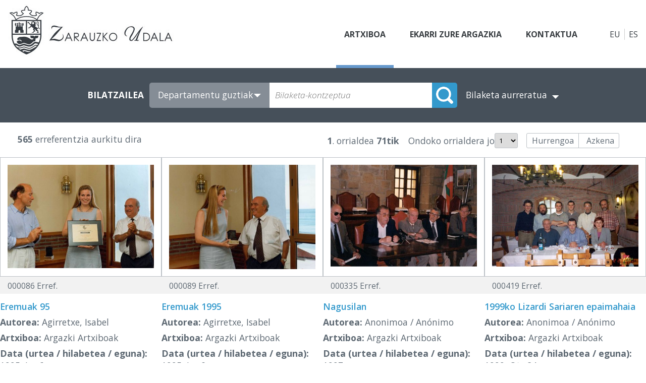

--- FILE ---
content_type: text/html; charset=utf-8
request_url: http://www.zarauzkoartxiboa.org/ArchivoFotografico.aspx?lng=eu&i=1&avan=1&ck=Barnealdekoa
body_size: 20631
content:
<!DOCTYPE html>
<html>
    <head><title>
	Kultur Arte-Ondarearen Artxiboak - Zarauzko Udaleko Kultura Departamentua
</title><link href="style.css" rel="stylesheet" type="text/css" /><meta name="keywords" content="Kultur Arte-Ondarearen Artxiboak,Zarauzko Udaleko Kultura Departamentua"/><meta name="Description" content="Kultur Arte-Ondarearen Artxiboak"></head>
    <body>
        <div class="container">
            <header>
                
<a class="logo" href="/"><img src="images/zarauzkoartxiboa.jpg" id="CtrMenuPrincipal1_logo" /></a>
<nav class="menu">
    <a id="CtrMenuPrincipal1_lnkArchivo" class="archivoFotografico">Artxiboa</a>
    <a id="CtrMenuPrincipal1_lnkParticipacion" class="participacion" href="Participacion.aspx?lng=eu">Ekarri zure argazkia</a>
    <a id="CtrMenuPrincipal1_lnkContacto" href="Contacto.aspx?lng=eu">Kontaktua</a>
</nav>
<div class="idiomas">
    <a id="CtrMenuPrincipal1_lnkEuskera" class="euskera">EU</a>
    <a id="CtrMenuPrincipal1_lnkCastellano" class="castellano" href="/ArchivoFotografico.aspx?lng=es">ES</a>
</div>
            </header>
            <section>
                <article>
                    <form name="form1" method="post" action="ArchivoFotografico.aspx?lng=eu&amp;i=1&amp;avan=1&amp;ck=Barnealdekoa" id="form1">
<div>
<input type="hidden" name="__VIEWSTATE" id="__VIEWSTATE" value="/wEPDwULLTIxMTMyOTYwNTZkZFhzzER8tg/GktK1XnHaHGd1CRRE" />
</div>

<div>

	<input type="hidden" name="__VIEWSTATEGENERATOR" id="__VIEWSTATEGENERATOR" value="6B8D732C" />
	<input type="hidden" name="__EVENTVALIDATION" id="__EVENTVALIDATION" value="/[base64]/AkC8+WM2Q4C7OWM2Q4C7eWM2Q4C7uWM2Q4Cx6rx8QQCisDaPwLP/KPrDwLO/KPrDwLN/KPrDwLM/KPrDwLL/KPrDwLK/KPrDwLJ/KPrDwLY/KPrDwLX/KPrDwLP/OPoDwLP/O/oDwLP/OvoDwLP/NfoDwLP/NPoDwLP/N/oDwLP/NvoDwLP/MfoDwLP/IPrDwLP/I/rDwLO/OPoDwLO/O/oDwLO/OvoDwLO/NfoDwLO/NPoDwLO/N/oDwLO/NvoDwLO/MfoDwLO/IPrDwLO/I/rDwLN/OPoDwLN/O/oDwLN/OvoDwLN/NfoDwLN/NPoDwLN/N/oDwLN/NvoDwLN/MfoDwLN/IPrDwLN/I/rDwLM/OPoDwLM/O/oDwLM/OvoDwLM/NfoDwLM/NPoDwLM/N/oDwLM/NvoDwLM/MfoDwLM/IPrDwLM/I/rDwLL/OPoDwLL/O/oDwLL/OvoDwLL/NfoDwLL/NPoDwLL/N/oDwLL/NvoDwLL/MfoDwLL/IPrDwLL/I/rDwLK/OPoDwLK/O/oDwLK/OvoDwLK/NfoDwLK/NPoDwLK/N/oDwLK/NvoDwLK/MfoDwLK/IPrDwLK/I/rDwLJ/OPoDwLJ/O/oDwKIx9aTCwKJx9aTCwKKx9aTCwKLx9aTCwKMx9aTCwKNx9aTCwKOx9aTCwKfx9aTCwKQx9aTCwKIx5aQCwKIx5qQCwKIx56QCwKIx6KQCwKIx6aQCwKIx6qQCwKIx66QCwKIx7KQCwKIx/aTCwKIx/qTCwKJx5aQCwKJx5qQCwKJx56QCwKJx6KQCwKJx6aQCwKJx6qQCwKJx66QCwKJx7KQCwKJx/aTCwKJx/qTCwKKx5aQCwKKx5qQCwKKx56QCwKKx6KQCwKKx6aQCwKKx6qQCwKKx66QCwKKx7KQCwKKx/aTCwKKx/qTCwKLx5aQCwKLx5qQCwKLx56QCwKLx6KQCwKLx6aQCwKLx6qQCwKLx66QCwKLx7KQCwKLx/aTCwKLx/qTCwKMx5aQCwKMx5qQCwKMx56QCwKMx6KQCwKMx6aQCwKMx6qQCwKMx66QCwKMx7KQCwKMx/aTCwKMx/qTCwKNx5aQCwKNx5qQCwKNx56QCwKNx6KQCwKNx6aQCwKNx6qQCwKNx66QCwKNx7KQCwKNx/aTCwKNx/qTCwKOx5aQCwKOx5qQCwfLN0o/ckGB0YVN6g7Yg9qrlIy7" />
</div>
                        <div class="buscador-sencillo">
                            <div class="buscador">
                                <input name="Buscador$hidNumRegistro" type="hidden" id="Buscador_hidNumRegistro" />   
<input name="Buscador$hidAutor" type="hidden" id="Buscador_hidAutor" />   
<input name="Buscador$hidAno" type="hidden" id="Buscador_hidAno" />   
<input name="Buscador$hidMes" type="hidden" id="Buscador_hidMes" />   
<input name="Buscador$hidDia" type="hidden" id="Buscador_hidDia" />   
<input name="Buscador$hidMateria" type="hidden" id="Buscador_hidMateria" />   
<input name="Buscador$hidArea" type="hidden" id="Buscador_hidArea" />   
<input name="Buscador$hidTerritorio" type="hidden" id="Buscador_hidTerritorio" />   
<input name="Buscador$hidLocalidad" type="hidden" id="Buscador_hidLocalidad" />   
<input name="Buscador$hidBarrio" type="hidden" id="Buscador_hidBarrio" />   
<input name="Buscador$hidOrdenacion" type="hidden" id="Buscador_hidOrdenacion" />   
<input name="Buscador$hidTitulo" type="hidden" id="Buscador_hidTitulo" />   
<input name="Buscador$hidDescripcion" type="hidden" id="Buscador_hidDescripcion" /> 
<input name="Buscador$hidTecnica" type="hidden" id="Buscador_hidTecnica" /> 
<input name="Buscador$hidTipo" type="hidden" id="Buscador_hidTipo" /> 
<input name="Buscador$hidOrigen" type="hidden" id="Buscador_hidOrigen" /> 
<input name="Buscador$hidUbicacion" type="hidden" id="Buscador_hidUbicacion" /> 
<input name="Buscador$hidConseguidoEl" type="hidden" id="Buscador_hidConseguidoEl" />   
<input name="Buscador$hidKeyWords" type="hidden" id="Buscador_hidKeyWords" value="Barnealdekoa" />   
<input name="Buscador$hidArchivo" type="hidden" id="Buscador_hidArchivo" /> 
<input name="Buscador$hidPublicacion" type="hidden" id="Buscador_hidPublicacion" />
<input name="Buscador$hidIdioma" type="hidden" id="Buscador_hidIdioma" />
<input name="Buscador$hidCampo" type="hidden" id="Buscador_hidCampo" />
<input name="Buscador$hidMicrotesauro" type="hidden" id="Buscador_hidMicrotesauro" />
<input name="Buscador$hidDescriptores" type="hidden" id="Buscador_hidDescriptores" />  
<input name="Buscador$hidIdentificadores" type="hidden" id="Buscador_hidIdentificadores" />  
<input name="Buscador$hidToponimos" type="hidden" id="Buscador_hidToponimos" />  
<input name="Buscador$hidFuente" type="hidden" id="Buscador_hidFuente" />   
<!-- Buscador -->
<div id="Buscador_ctrBuscador" class="buscador">
    <span id="Buscador_lblBuscador">BILATZAILEA</span>
    <div class="buscador-c">
        <select name="Buscador$lstArchivo" id="Buscador_lstArchivo">
	<option value="0">Departamentu guztiak</option>
	<option value="1">Argazki Artxiboak</option>
	<option value="2">Artxibo Artistikoak</option>
	<option value="3">Prentsa historikoa</option>

</select>
        <input name="Buscador$txtCadena" type="text" id="Buscador_txtCadena" class="caja" placeholder="Bilaketa-kontzeptua" />
        <input type="submit" name="Buscador$btoBuscar" value="" id="Buscador_btoBuscar" class="boton" />
    </div>
    <span id="Buscador_lblArchivo" style="display: none" for="Buscador_lstArchivo">ARTXIBOA:</span>
    <a id="Buscador_lnkBusAvanzada" href="ArchivoFotografico.aspx?lng=eu&amp;b=1&amp;x=">Bilaketa aurreratua</a>
</div>
<!-- Buscador Avanzado -->





                            </div>
                        </div>
                        <div class="contenido">
                            

<div class="centro archivo">
     
    
<div class="paginacion">
    
    <span id="Listado_PaginacionSup_Resultados" class="resultados"><strong>565</strong> erreferentzia aurkitu dira</span>
    <div class="desplazamiento">
        <span id="Listado_PaginacionSup_Paginacion" class="pagina"><strong>1</strong>. orrialdea  <strong>71tik</strong></span>
        <span id="Listado_PaginacionSup_IrA" class="irA">Ondoko orrialdera jo</span><select name="Listado$PaginacionSup$lstPagina" id="Listado_PaginacionSup_lstPagina" class="lista" onChange="document.location='ArchivoFotografico.aspx?lng=eu&amp;i=' + (((this.value -1) * 8) + 1) + '&amp;ck=Barnealdekoa';">
	<option selected="selected" value="1">1</option>
	<option value="2">2</option>
	<option value="3">3</option>
	<option value="4">4</option>
	<option value="5">5</option>
	<option value="6">6</option>
	<option value="7">7</option>
	<option value="8">8</option>
	<option value="9">9</option>
	<option value="10">10</option>
	<option value="11">11</option>
	<option value="12">12</option>
	<option value="13">13</option>
	<option value="14">14</option>
	<option value="15">15</option>
	<option value="16">16</option>
	<option value="17">17</option>
	<option value="18">18</option>
	<option value="19">19</option>
	<option value="20">20</option>
	<option value="21">21</option>
	<option value="22">22</option>
	<option value="23">23</option>
	<option value="24">24</option>
	<option value="25">25</option>
	<option value="26">26</option>
	<option value="27">27</option>
	<option value="28">28</option>
	<option value="29">29</option>
	<option value="30">30</option>
	<option value="31">31</option>
	<option value="32">32</option>
	<option value="33">33</option>
	<option value="34">34</option>
	<option value="35">35</option>
	<option value="36">36</option>
	<option value="37">37</option>
	<option value="38">38</option>
	<option value="39">39</option>
	<option value="40">40</option>
	<option value="41">41</option>
	<option value="42">42</option>
	<option value="43">43</option>
	<option value="44">44</option>
	<option value="45">45</option>
	<option value="46">46</option>
	<option value="47">47</option>
	<option value="48">48</option>
	<option value="49">49</option>
	<option value="50">50</option>
	<option value="51">51</option>
	<option value="52">52</option>
	<option value="53">53</option>
	<option value="54">54</option>
	<option value="55">55</option>
	<option value="56">56</option>
	<option value="57">57</option>
	<option value="58">58</option>
	<option value="59">59</option>
	<option value="60">60</option>
	<option value="61">61</option>
	<option value="62">62</option>
	<option value="63">63</option>
	<option value="64">64</option>
	<option value="65">65</option>
	<option value="66">66</option>
	<option value="67">67</option>
	<option value="68">68</option>
	<option value="69">69</option>
	<option value="70">70</option>
	<option value="71">71</option>

</select>
        <span class="enrutadores-c">
        
        
        <a id="Listado_PaginacionSup_lnkSiguiente" class="siguiente" href="ArchivoFotografico.aspx?lng=eu&amp;i=9&amp;ck=Barnealdekoa">Hurrengoa</a>
        <a id="Listado_PaginacionSup_lnkUltimo" class="ultimo" href="ArchivoFotografico.aspx?lng=eu&amp;i=565&amp;ck=Barnealdekoa">Azkena</a>
        </div>
    </div>
</div> 

    <div id="Listado_pnlResultados" class="listado">
	<div style="clear:both;overflow:hidden;"><DIV class="foto"><table cellspacing="0" cellpadding="0"><tr><td class="imagen"><div class="imagen-i"><a href="DetalleFoto.aspx?lng=eu&i=1&ck=Barnealdekoa"><img src="/Fotos/000001-000100/000086.jpg" alt="Eremuak 95"></a></div></td></tr><tr class="f-info"><td class="referencia"><span>000086 Erref.</span></tr></table><div class="datos"><div class="titulo">Eremuak 95</div><div class="autor"><strong>Autorea:</strong> Agirretxe, Isabel</div><div class="archivo"><strong>Artxiboa:</strong> Argazki Artxiboak</div><div class="fecha"><strong>Data (urtea / hilabetea / eguna):</strong> 1995, Ira 6</div></div></DIV><DIV class="foto"><table cellspacing="0" cellpadding="0"><tr><td class="imagen"><div class="imagen-i"><a href="DetalleFoto.aspx?lng=eu&i=2&ck=Barnealdekoa"><img src="/Fotos/000001-000100/000089.jpg" alt="Eremuak 1995"></a></div></td></tr><tr class="f-info"><td class="referencia"><span>000089 Erref.</span></tr></table><div class="datos"><div class="titulo">Eremuak 1995</div><div class="autor"><strong>Autorea:</strong> Agirretxe, Isabel</div><div class="archivo"><strong>Artxiboa:</strong> Argazki Artxiboak</div><div class="fecha"><strong>Data (urtea / hilabetea / eguna):</strong> 1995, Ira 6</div></div></DIV><DIV class="foto"><table cellspacing="0" cellpadding="0"><tr><td class="imagen"><div class="imagen-i"><a href="DetalleFoto.aspx?lng=eu&i=3&ck=Barnealdekoa"><img src="/Fotos/000301-000400/000335.jpg" alt="Nagusilan"></a></div></td></tr><tr class="f-info"><td class="referencia"><span>000335 Erref.</span></tr></table><div class="datos"><div class="titulo">Nagusilan</div><div class="autor"><strong>Autorea:</strong> Anonimoa / Anónimo</div><div class="archivo"><strong>Artxiboa:</strong> Argazki Artxiboak</div><div class="fecha"><strong>Data (urtea / hilabetea / eguna):</strong> 1997</div></div></DIV><DIV class="foto"><table cellspacing="0" cellpadding="0"><tr><td class="imagen"><div class="imagen-i"><a href="DetalleFoto.aspx?lng=eu&i=4&ck=Barnealdekoa"><img src="/Fotos/000401-000500/000419.jpg" alt="1999ko Lizardi Sariaren epaimahaia"></a></div></td></tr><tr class="f-info"><td class="referencia"><span>000419 Erref.</span></tr></table><div class="datos"><div class="titulo">1999ko Lizardi Sariaren epaimahaia</div><div class="autor"><strong>Autorea:</strong> Anonimoa / Anónimo</div><div class="archivo"><strong>Artxiboa:</strong> Argazki Artxiboak</div><div class="fecha"><strong>Data (urtea / hilabetea / eguna):</strong> 1999, Ots 24</div></div></DIV></div><div style="clear:both;overflow:hidden;"><DIV class="foto"><table cellspacing="0" cellpadding="0"><tr><td class="imagen"><div class="imagen-i"><a href="DetalleFoto.aspx?lng=eu&i=5&ck=Barnealdekoa"><img src="/Fotos/000501-000600/000515.jpg" alt="Urtetako inaugurazioak"></a></div></td></tr><tr class="f-info"><td class="referencia"><span>000515 Erref.</span></tr></table><div class="datos"><div class="titulo">Urtetako inaugurazioak</div><div class="autor"><strong>Autorea:</strong> Xanti</div><div class="archivo"><strong>Artxiboa:</strong> Argazki Artxiboak</div><div class="fecha"><strong>Data (urtea / hilabetea / eguna):</strong> 1997, Mar 1</div></div></DIV><DIV class="foto"><table cellspacing="0" cellpadding="0"><tr><td class="imagen"><div class="imagen-i"><a href="DetalleFoto.aspx?lng=eu&i=6&ck=Barnealdekoa"><img src="/Fotos/000501-000600/000528.jpg" alt="Urtetako inaugurazioak"></a></div></td></tr><tr class="f-info"><td class="referencia"><span>000528 Erref.</span></tr></table><div class="datos"><div class="titulo">Urtetako inaugurazioak</div><div class="autor"><strong>Autorea:</strong> Xanti</div><div class="archivo"><strong>Artxiboa:</strong> Argazki Artxiboak</div><div class="fecha"><strong>Data (urtea / hilabetea / eguna):</strong> 1997, Mar 1</div></div></DIV><DIV class="foto"><table cellspacing="0" cellpadding="0"><tr><td class="imagen"><div class="imagen-i"><a href="DetalleFoto.aspx?lng=eu&i=7&ck=Barnealdekoa"><img src="/Fotos/000501-000600/000529.jpg" alt="Urtetako inaugurazioak"></a></div></td></tr><tr class="f-info"><td class="referencia"><span>000529 Erref.</span></tr></table><div class="datos"><div class="titulo">Urtetako inaugurazioak</div><div class="autor"><strong>Autorea:</strong> Xanti</div><div class="archivo"><strong>Artxiboa:</strong> Argazki Artxiboak</div><div class="fecha"><strong>Data (urtea / hilabetea / eguna):</strong> 1997, Mar 1</div></div></DIV><DIV class="foto"><table cellspacing="0" cellpadding="0"><tr><td class="imagen"><div class="imagen-i"><a href="DetalleFoto.aspx?lng=eu&i=8&ck=Barnealdekoa"><img src="/Fotos/000801-000900/000827.jpg" alt="Gabonetako oroigarria"></a></div></td></tr><tr class="f-info"><td class="referencia"><span>000827 Erref.</span></tr></table><div class="datos"><div class="titulo">Gabonetako oroigarria</div><div class="autor"><strong>Autorea:</strong> William</div><div class="archivo"><strong>Artxiboa:</strong> Argazki Artxiboak</div><div class="fecha"><strong>Data (urtea / hilabetea / eguna):</strong> 1929</div></div></DIV></div>
</div>
    <div class="inf">
<div class="paginacion">
    
    <span id="Listado_PaginacionInf_Resultados" class="resultados"><strong>565</strong> erreferentzia aurkitu dira</span>
    <div class="desplazamiento">
        <span id="Listado_PaginacionInf_Paginacion" class="pagina"><strong>1</strong>. orrialdea  <strong>71tik</strong></span>
        <span id="Listado_PaginacionInf_IrA" class="irA">Ondoko orrialdera jo</span><select name="Listado$PaginacionInf$lstPagina" id="Listado_PaginacionInf_lstPagina" class="lista" onChange="document.location='ArchivoFotografico.aspx?lng=eu&amp;i=' + (((this.value -1) * 8) + 1) + '&amp;ck=Barnealdekoa';">
	<option selected="selected" value="1">1</option>
	<option value="2">2</option>
	<option value="3">3</option>
	<option value="4">4</option>
	<option value="5">5</option>
	<option value="6">6</option>
	<option value="7">7</option>
	<option value="8">8</option>
	<option value="9">9</option>
	<option value="10">10</option>
	<option value="11">11</option>
	<option value="12">12</option>
	<option value="13">13</option>
	<option value="14">14</option>
	<option value="15">15</option>
	<option value="16">16</option>
	<option value="17">17</option>
	<option value="18">18</option>
	<option value="19">19</option>
	<option value="20">20</option>
	<option value="21">21</option>
	<option value="22">22</option>
	<option value="23">23</option>
	<option value="24">24</option>
	<option value="25">25</option>
	<option value="26">26</option>
	<option value="27">27</option>
	<option value="28">28</option>
	<option value="29">29</option>
	<option value="30">30</option>
	<option value="31">31</option>
	<option value="32">32</option>
	<option value="33">33</option>
	<option value="34">34</option>
	<option value="35">35</option>
	<option value="36">36</option>
	<option value="37">37</option>
	<option value="38">38</option>
	<option value="39">39</option>
	<option value="40">40</option>
	<option value="41">41</option>
	<option value="42">42</option>
	<option value="43">43</option>
	<option value="44">44</option>
	<option value="45">45</option>
	<option value="46">46</option>
	<option value="47">47</option>
	<option value="48">48</option>
	<option value="49">49</option>
	<option value="50">50</option>
	<option value="51">51</option>
	<option value="52">52</option>
	<option value="53">53</option>
	<option value="54">54</option>
	<option value="55">55</option>
	<option value="56">56</option>
	<option value="57">57</option>
	<option value="58">58</option>
	<option value="59">59</option>
	<option value="60">60</option>
	<option value="61">61</option>
	<option value="62">62</option>
	<option value="63">63</option>
	<option value="64">64</option>
	<option value="65">65</option>
	<option value="66">66</option>
	<option value="67">67</option>
	<option value="68">68</option>
	<option value="69">69</option>
	<option value="70">70</option>
	<option value="71">71</option>

</select>
        <span class="enrutadores-c">
        
        
        <a id="Listado_PaginacionInf_lnkSiguiente" class="siguiente" href="ArchivoFotografico.aspx?lng=eu&amp;i=9&amp;ck=Barnealdekoa">Hurrengoa</a>
        <a id="Listado_PaginacionInf_lnkUltimo" class="ultimo" href="ArchivoFotografico.aspx?lng=eu&amp;i=565&amp;ck=Barnealdekoa">Azkena</a>
        </div>
    </div>
</div> 
</div>
</div> 

 


                        </div>
                     </form>
                </article>
            </section>
            <footer>
                
<div class="pie">
    <div class="pie-dir">
        <div class="pd-izq">
            <div class="logo-pie"><img src="/images/zarauzkoartxiboa-trans.png" /></div>
            <div class="pie-direccion">
                <p class="pie-tit1">Zarauzko Udala - Kultura Departamentua</p>
                <p class="direccion">Sanz Enea Kultur Etxea - Nafarroa Kalea, 22</p>
                <p class="direccion"><a href="mailto:kultura@zarautz.eus">kultura@zarautz.eus</a> - <a class="tel" href="tel:+34 943 005 120">Tlf. 943 005 120</a></p>
            </div>
        </div>
        <div class="pd-drcha"><img src="/images/zarauzkoartxiboa-udala-trans.png" /></div>
    </div>
    <div class="pie-dir-abajo">
        <div class="pda-izq">
            <a class="pie-sep" href="/">www.zarazkoartxiboa.org</a> 
            <a id="CtrPie1_lnkAviso" class="pie-sep" href="Aviso.aspx?lng=eu">Legezko Oharra</a> 
            <a id="CtrPie1_lnkCookies" class="pie-sep" href="Cookies.aspx?lng=eu">Cookieak</a> 
            <span class="pie-separador">|</span> 
            <span class="texto">Diseño y programación:</span>  
            <a id="CtrPie1_lnkDesarrollo" alt="Diseño y programación de páginas web en Gipuzkoa/Guipuzcoa" title="Diseño y programación de páginas web en Gipuzkoa/Guipuzcoa" href="http://www.sector04.com" target="_blank">Sector04</a>
        </div>
        <div class="pda-drca">
            <ul class="redes">
                <li><a href="#" target="_blank"><img alt="Twitter" src="/images/twitter.png" /></a></li>
                <li><a href="#" target="_blank"><img alt="Youtube" src="/images/youtube.png" /></a></li>
                <li><a href="#" target="_blank"><img alt="Facebook" src="/images/facebook.png" /></a></li>
                <li><a href="#" target="_blank"><img alt="Instagram" src="/images/instagram.png" /></a></li>
            </ul>
            <a href="https://www.zarautz.eus/" target="_blank">www.zarautz.eus</a>
        </div>
    </div>
</div>
            </footer>
        </div>
    </body>
</html>